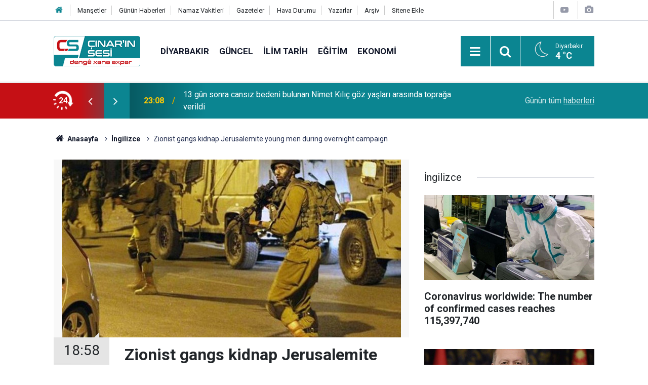

--- FILE ---
content_type: text/html; charset=UTF-8
request_url: https://www.cinarinsesi.com/zionist-gangs-kidnap-jerusalemite-young-men-during-overnight-campaign-203119h.htm
body_size: 9572
content:
<!doctype html>
	<html lang="tr">
	<head>
		<meta charset="utf-8"/>
		<meta http-equiv="X-UA-Compatible" content="IE=edge"/>
		<meta name="viewport" content="width=device-width, initial-scale=1"/>
		<title>Zionist gangs kidnap Jerusalemite young men during overnight campaign</title>
		<meta name="description" content="Zionist occupation gangs last night and at dawn Thursday stormed different areas of Jerusalem and kidnaped several Palestinian young men." />
<link rel="canonical" href="https://www.cinarinsesi.com/zionist-gangs-kidnap-jerusalemite-young-men-during-overnight-campaign-203119h.htm" />
<link rel="amphtml" href="https://www.cinarinsesi.com/service/amp/zionist-gangs-kidnap-jerusalemite-young-men-during-overnight-campaign-203119h.htm" />
<meta property="og:type" content="article" />
<meta property="og:site_name" content="Çınarın Sesi" />
<meta property="og:url" content="https://www.cinarinsesi.com/zionist-gangs-kidnap-jerusalemite-young-men-during-overnight-campaign-203119h.htm" />
<meta property="og:title" content="Zionist gangs kidnap Jerusalemite young men during overnight campaign" />
<meta property="og:description" content="Zionist occupation gangs last night and at dawn Thursday stormed different areas of Jerusalem and kidnaped several Palestinian young men." />
<meta property="og:image" content="https://www.cinarinsesi.com/d/news/231896.jpg" />
<meta property="og:image:width" content="702" />
<meta property="og:image:height" content="351" />
<meta name="twitter:card" content="summary_large_image" />
<meta name="twitter:site" content="@CinarinSesi" />
<meta name="twitter:url"  content="https://www.cinarinsesi.com/zionist-gangs-kidnap-jerusalemite-young-men-during-overnight-campaign-203119h.htm" />
<meta name="twitter:title" content="Zionist gangs kidnap Jerusalemite young men during overnight campaign" />
<meta name="twitter:description" content="Zionist occupation gangs last night and at dawn Thursday stormed different areas of Jerusalem and kidnaped several Palestinian young men." />
<meta name="twitter:image" content="https://www.cinarinsesi.com/d/news/231896.jpg" />
		<meta name="robots" content="max-snippet:-1, max-image-preview:large, max-video-preview:-1"/>
		<link rel="manifest" href="/manifest.json"/>
		<link rel="icon" href="https://www.cinarinsesi.com/d/assets/favicon/favicon.ico"/>
		<meta name="generator" content="CM News 6.0"/>

		<link rel="preconnect" href="https://fonts.gstatic.com"/>
		<link rel="preconnect" href="https://www.google-analytics.com"/>
		<link rel="preconnect" href="https://stats.g.doubleclick.net"/>
		<link rel="preconnect" href="https://tpc.googlesyndication.com"/>
		<link rel="preconnect" href="https://pagead2.googlesyndication.com"/>

		<link rel="stylesheet" href="https://www.cinarinsesi.com/d/assets/bundle/2019-main.css?1745502072"/>

		<script>
			const BURL = "https://www.cinarinsesi.com/",
				DURL = "https://www.cinarinsesi.com/d/";
		</script>
		<script type="text/javascript" src="https://www.cinarinsesi.com/d/assets/bundle/2019-main.js?1745502072" async></script>

		<!-- Global site tag (gtag.js) - Google Analytics -->
<script async src="https://www.googletagmanager.com/gtag/js?id=G-B38D3Z9Q6R"></script>
<script>
  window.dataLayer = window.dataLayer || [];
  function gtag(){dataLayer.push(arguments);}
  gtag('js', new Date());

  gtag('config', 'G-B38D3Z9Q6R');
</script>


<meta name="yandex-verification" content="53d1d6a1c8f9fb50" />	</head>
	<body class="body-main news-detail news-1170">
		<header class="base-header header-01">

	<div class="nav-top-container d-none d-lg-block">
		<div class="container">
			<div class="row">
				<div class="col">
					<nav class="nav-top">
	<div><a href="/" title="Anasayfa"><i class="icon-home"></i></a></div>
	<div><a href="/mansetler" title="Manşetler">Manşetler</a></div>
	<div><a href="/son-haberler" title="Günün Haberleri">Günün Haberleri</a></div>
	<div><a href="/namaz-vakitleri" title="Namaz Vakitleri">Namaz Vakitleri</a></div>
	<div><a href="/gazete-mansetleri" title="Gazete Manşetleri">Gazeteler</a></div>
	<div><a href="/weather.php" title="Hava Durumu">Hava Durumu</a></div>
	<div><a href="/yazarlar" title="Yazarlar">Yazarlar</a></div>
	<div><a href="/ara" title="Arşiv">Arşiv</a></div>
	<div><a href="/sitene-ekle" title="Sitene Ekle">Sitene Ekle</a></div>
</nav>				</div>
				<div class="col-auto nav-icon">
					<div>
	<a href="/web-tv" title="Web TV"><span class="icon-youtube-play"></span></a>
</div>
<div>
	<a href="/foto-galeri" title="Foto Galeri"><span class="icon-camera"></span></a>
</div>
				</div>
			</div>
		</div>
	</div>

	<div class="nav-main-container">
		<div class="container">
			<div class="row h-100 align-items-center flex-nowrap">
				<div class="col-10 col-xl-auto brand">
					<a href="/" rel="home" title="Çınarın Sesi">
						<img loading="lazy" src="https://www.cinarinsesi.com/d/assets/logo.png" alt="Çınarın Sesi" width="171" height="60"/>
					</a>
				</div>
				<div class="col-xl-auto d-none d-xl-block">
					<ul class="nav-main d-flex flex-row">
													<li>
								<a href="/diyarbakir-haberleri-29hk.htm" title="Diyarbakır">Diyarbakır</a>
							</li>
														<li>
								<a href="/guncel-haberleri-12hk.htm" title="Güncel">Güncel</a>
							</li>
														<li>
								<a href="/ilim-tarih-haberleri-25hk.htm" title="İlim Tarih">İlim Tarih</a>
							</li>
														<li>
								<a href="/egitim-haberleri-14hk.htm" title="Eğitim">Eğitim</a>
							</li>
														<li>
								<a href="/ekonomi-haberleri-15hk.htm" title="Ekonomi">Ekonomi</a>
							</li>
												</ul>
				</div>
				<div class="col-2 col-xl-auto d-flex justify-content-end ml-auto">
					<ul class="nav-tool d-flex flex-row">
						<li>
							<button class="btn show-all-menu" aria-label="Menu"><i class="icon-menu"></i></button>
						</li>
						<!--li class="d-none d-sm-block"><button class="btn" aria-label="Ara"><i class="icon-search"></i></button></li-->
						<li class="d-none d-sm-block">
							<a class="btn" href="/ara"><i class="icon-search"></i></a>
						</li>
													<li class="align-items-center d-none d-lg-flex weather">
								<span class="weather-icon float-left"><i class="icon-accu-33"></i></span>
																<div class="weather-info float-left">
									<div class="city">Diyarbakır										<span>4 °C</span></div>
								</div>
							</li>
											</ul>
				</div>
			</div>
		</div>
	</div>

	<section class="bar-last-news">
	<div class="container d-flex align-items-center">
		<div class="icon">
			<i class="icon-spin-cm-1 animate-spin"></i>
			<span>24</span>
		</div>
		<div class="items">
			<div class="owl-carousel owl-align-items-center" data-options='{
				"items": 1,
				"rewind": true,
				"autoplay": true,
				"autoplayHoverPause": true,
				"dots": false,
				"nav": true,
				"navText": "icon-angle",
				"animateOut": "slideOutUp",
				"animateIn": "slideInUp"}'
			>
									<div class="item">
						<span class="time">23:08</span>
						<a href="/13-gun-sonra-cansiz-bedeni-bulunan-nimet-kilic-goz-yaslari-arasinda-topraga-verildi-297795h.htm">13 gün sonra cansız bedeni bulunan Nimet Kılıç göz yaşları arasında toprağa verildi</a>
					</div>
										<div class="item">
						<span class="time">19:30</span>
						<a href="/cinar-huda-par-ilce-baskanligindan-secmeli-ders-cagrisi-ana-dilimize-sahip-cikalim-297793h.htm">HÜDA PAR Çınar İlçe Başkanlığından seçmeli ders çağrısı: Ana dilimize sahip çıkalım</a>
					</div>
										<div class="item">
						<span class="time">19:29</span>
						<a href="/ji-serokatiya-navceya-cinare-ya-huda-pare-banga-dersen-bijarte-werin-em-xwedi-li-297794h.htm">Ji Serokatiya Navçeya Çinarê ya HÜDA PARê banga dersên bijarte: Werin em xwedî li zimanê xwe yê dayikê derkevin</a>
					</div>
										<div class="item">
						<span class="time">18:51</span>
						<a href="/nimet-kilicin-cenazesi-otopsi-icin-adli-tip-kurumuna-sevk-edildi-297792h.htm">Nimet Kılıç’ın cenazesi otopsi için Adli Tıp Kurumu’na sevk edildi</a>
					</div>
										<div class="item">
						<span class="time">18:17</span>
						<a href="/cinar-ilcemizin-semalarinda-gokkusagi-olustu-1-297791h.htm">Çınar ilçemizin semalarında gökkuşağı oluştu</a>
					</div>
										<div class="item">
						<span class="time">15:16</span>
						<a href="/dere-yataginda-olu-bulunan-nimet-kilicin-cenazesi-cinar-devlet-hastanesine-getirildi-297790h.htm">Dere yatağında ölü bulunan Nimet Kılıç'ın cenazesi Çınar Devlet Hastanesi'ne getirildi</a>
					</div>
										<div class="item">
						<span class="time">14:42</span>
						<a href="/huda-par-diyarbakir-il-baskanligi-bozuk-yollar-aciklamasi-297789h.htm">HÜDA PAR Diyarbakır İl Başkanlığı: "Derin çukurlar, vatandaşların günlük hayatını zorlaştırmakta ve trafik güvenliğini ciddi şek</a>
					</div>
										<div class="item">
						<span class="time">14:32</span>
						<a href="/eski-derik-yolu-kostebek-yuvasina-donmus-durumda-297788h.htm">Eski Derik yolu köstebek yuvasına dönmüş durumda</a>
					</div>
										<div class="item">
						<span class="time">13:35</span>
						<a href="/cinarda-13-gundur-kayip-olan-kadin-dere-yataginda-olu-bulundu-297787h.htm">Çınar'da 13 gündür kayıp olan Nimet Kılıç dere yatağında ölü bulundu</a>
					</div>
										<div class="item">
						<span class="time">13:08</span>
						<a href="/prof-dr-tekin-santajla-yonlendirilen-siyaset-epstein-belgeleri-trump-ve-kirli-duzen-297786h.htm">Prof. Dr. Tekin: Şantajla yönlendirilen siyaset; Epstein belgeleri, Trump ve kirli düzen</a>
					</div>
								</div>
		</div>
		<div class="all-link">
			<a href="/son-haberler">Günün tüm <u>haberleri</u></a>
		</div>
	</div>
</section>
</header>

<section class="breadcrumbs">
	<div class="container">

		<ol>
			<li><a href="https://www.cinarinsesi.com/"><h1><i class="icon-home"></i> Anasayfa</h1></a></li>
																		<li><a href="https://www.cinarinsesi.com/ingilizce-haberleri-1170hk.htm"><h2>İngilizce</h2></a></li>
																					<li><h3>Zionist gangs kidnap Jerusalemite young men during overnight campaign</h3></li>
									</ol>

	</div>
</section>
<!-- -->
	<main role="main">
				<div class="container section-padding-gutter">
							<div class="row">
	<div class="col-12 col-lg-8">
	<div class="page-content  news-scroll" data-pages="[{&quot;id&quot;:&quot;297795&quot;,&quot;link&quot;:&quot;13-gun-sonra-cansiz-bedeni-bulunan-nimet-kilic-goz-yaslari-arasinda-topraga-verildi-297795h.htm&quot;},{&quot;id&quot;:&quot;297794&quot;,&quot;link&quot;:&quot;ji-serokatiya-navceya-cinare-ya-huda-pare-banga-dersen-bijarte-werin-em-xwedi-li-297794h.htm&quot;},{&quot;id&quot;:&quot;297789&quot;,&quot;link&quot;:&quot;huda-par-diyarbakir-il-baskanligi-bozuk-yollar-aciklamasi-297789h.htm&quot;},{&quot;id&quot;:&quot;297788&quot;,&quot;link&quot;:&quot;eski-derik-yolu-kostebek-yuvasina-donmus-durumda-297788h.htm&quot;},{&quot;id&quot;:&quot;297786&quot;,&quot;link&quot;:&quot;prof-dr-tekin-santajla-yonlendirilen-siyaset-epstein-belgeleri-trump-ve-kirli-duzen-297786h.htm&quot;},{&quot;id&quot;:&quot;297784&quot;,&quot;link&quot;:&quot;fasih-memis-bazi-insanlar-islam-dinindeki-kandillerle-ilgili-ifrat-ve-tefrite-cok-297784h.htm&quot;},{&quot;id&quot;:&quot;297785&quot;,&quot;link&quot;:&quot;sanliurfada-misir-silosunda-is-kazasi-1-olu-297785h.htm&quot;},{&quot;id&quot;:&quot;297783&quot;,&quot;link&quot;:&quot;batmanda-surucusunun-direksiyon-hakimiyetini-kaybettigi-otomobil-takla-atti-3-yarali-297783h.htm&quot;},{&quot;id&quot;:&quot;297782&quot;,&quot;link&quot;:&quot;onkoloji-uzmanlari-kanserin-erken-teshisle-tedavisi-mumkun-297782h.htm&quot;},{&quot;id&quot;:&quot;297781&quot;,&quot;link&quot;:&quot;li-merdine-agir-bi-maleke-ket-mer-u-jin-cane-xwe-ji-dest-dan-297781h.htm&quot;}]">
	<div class="post-article" id="news-'203119" data-order="1" data-id="203119" data-title="Zionist gangs kidnap Jerusalemite young men during overnight campaign" data-url="https://www.cinarinsesi.com/zionist-gangs-kidnap-jerusalemite-young-men-during-overnight-campaign-203119h.htm">
		<div class="article-detail news-detail">

			<div class="article-image">
									<div class="imgc image">
						<img loading="lazy" src="https://www.cinarinsesi.com/d/news/231896.jpg" data-sizes="auto" data-srcset-pass="https://www.cinarinsesi.com/d/news_ts/231896.jpg 414w, https://www.cinarinsesi.com/d/news_t/231896.jpg 702w, https://www.cinarinsesi.com/d/news/231896.jpg 1280w" alt="Zionist gangs kidnap Jerusalemite young men during overnight campaign"/>
					</div>
							</div>

			<aside class="article-side">
				<div class="position-sticky">
					<div class="content-date">
						<time class="p1" datetime="2020-04-02 18:58:00">18:58</time>
						<span class="p2">02 Nisan 2020</span>
					</div>
					<div class="content-tools bookmark-block" data-type="1" data-twitter="CinarinSesi">
						<button class="icon-mail-alt bg" onclick="return openPopUp_520x390('/send_to_friend.php?type=1&amp;id=203119');" title="Arkadaşına Gönder"></button>
						<button class="icon-print bg" onclick="return openPopUp_670x500('/print.php?type=1&amp;id=203119')" title="Yazdır"></button>

													<button class="icon-comment bg" onclick="$.scrollTo('#comment_form_203119', 600);" title="Yorum Yap"></button>
																	</div>
				</div>
			</aside>

			<article class="article-content">

				<div class="content-heading">
					<h1 class="content-title">Zionist gangs kidnap Jerusalemite young men during overnight campaign</h1>
					<p class="content-description">Zionist occupation gangs last night and at dawn Thursday stormed different areas of Jerusalem and kidnaped several Palestinian young men.</p>
				</div>

							<section class="banner banner-wide"><style>
				.follow-google-news {
					border-radius: 3px;
					background-color: #f1f1f1;
					display: inline-flex;
					flex-wrap: wrap;
					align-items: center;
					margin-bottom: 30px;
					padding: 10px;
					color: rgb(95, 99, 104);
					font-size: 22px;
				}

				.follow-google-news .m {
					flex-basis: 100%;
				}

				.follow-google-news .ft {
					color: #a30000;
					margin-left: 8px;
					font-size: 16px;
					font-weight: 700;
				}
			</style>
			<a class="follow-google-news" href="https://news.google.com/publications/CAAqBwgKMNbMoAsw3ta4Aw" title="Çınarın Sesi - Google Haberler" target="_blank" rel="noopener" data-track='{"category" : "socialEvents", "label": "followGoogleNewsTop", "action": "click"}'>
				<span class="m">Sitemize destek olmak için</span>
				<span class="gl" aria-hidden="true">
							<svg xmlns="http://www.w3.org/2000/svg" width="74" height="24" viewBox="0 0 74 24"><path fill="#4285F4" d="M9.24 8.19v2.46h5.88c-.18 1.38-.64 2.39-1.34 3.1-.86.86-2.2 1.8-4.54 1.8-3.62 0-6.45-2.92-6.45-6.54s2.83-6.54 6.45-6.54c1.95 0 3.38.77 4.43 1.76L15.4 2.5C13.94 1.08 11.98 0 9.24 0 4.28 0 .11 4.04.11 9s4.17 9 9.13 9c2.68 0 4.7-.88 6.28-2.52 1.62-1.62 2.13-3.91 2.13-5.75 0-.57-.04-1.1-.13-1.54H9.24z"/><path fill="#EA4335" d="M25 6.19c-3.21 0-5.83 2.44-5.83 5.81 0 3.34 2.62 5.81 5.83 5.81s5.83-2.46 5.83-5.81c0-3.37-2.62-5.81-5.83-5.81zm0 9.33c-1.76 0-3.28-1.45-3.28-3.52 0-2.09 1.52-3.52 3.28-3.52s3.28 1.43 3.28 3.52c0 2.07-1.52 3.52-3.28 3.52z"/><path fill="#4285F4" d="M53.58 7.49h-.09c-.57-.68-1.67-1.3-3.06-1.3C47.53 6.19 45 8.72 45 12c0 3.26 2.53 5.81 5.43 5.81 1.39 0 2.49-.62 3.06-1.32h.09v.81c0 2.22-1.19 3.41-3.1 3.41-1.56 0-2.53-1.12-2.93-2.07l-2.22.92c.64 1.54 2.33 3.43 5.15 3.43 2.99 0 5.52-1.76 5.52-6.05V6.49h-2.42v1zm-2.93 8.03c-1.76 0-3.1-1.5-3.1-3.52 0-2.05 1.34-3.52 3.1-3.52 1.74 0 3.1 1.5 3.1 3.54.01 2.03-1.36 3.5-3.1 3.5z"/><path fill="#FBBC05" d="M38 6.19c-3.21 0-5.83 2.44-5.83 5.81 0 3.34 2.62 5.81 5.83 5.81s5.83-2.46 5.83-5.81c0-3.37-2.62-5.81-5.83-5.81zm0 9.33c-1.76 0-3.28-1.45-3.28-3.52 0-2.09 1.52-3.52 3.28-3.52s3.28 1.43 3.28 3.52c0 2.07-1.52 3.52-3.28 3.52z"/><path fill="#34A853" d="M58 .24h2.51v17.57H58z"/><path fill="#EA4335" d="M68.26 15.52c-1.3 0-2.22-.59-2.82-1.76l7.77-3.21-.26-.66c-.48-1.3-1.96-3.7-4.97-3.7-2.99 0-5.48 2.35-5.48 5.81 0 3.26 2.46 5.81 5.76 5.81 2.66 0 4.2-1.63 4.84-2.57l-1.98-1.32c-.66.96-1.56 1.6-2.86 1.6zm-.18-7.15c1.03 0 1.91.53 2.2 1.28l-5.25 2.17c0-2.44 1.73-3.45 3.05-3.45z"/></svg>
						</span>
				<span class="gh">Haberler</span>
				<span class="ft">'de takip edin</span>
				<span class="m" style="text-decoration: underline"> <b style="color: rgb(26, 115, 232)">✰</b> işaretine basmayı unutmayın</span>
			</a></section>
		
				
				<div class="text-content">
					<p>According to local sources, Zionist gangs escorted by intelligence officers stormed Silwan district, east of Jerusalem, last night and rounded up three young men after physically assaulting them.</p><p>The detainees were identified as Yazan Siyam, Mahmoud Awwad and Nour Asfour.</p><p>Later at dawn, zionist gangs broke into Abu Tayeh neighborhood in Silwan, with no reported arrests.</p><p>Zionist gangs also stormed Issawiya district, northeast of Jerusalem, and kidnaped a young man called Sa’id Obeid after beating him.</p><p>They also kidnaped another young man called Mohamed Mustafa from Issawiya and handed others summonses for interrogation.</p><p>In a separate incident, zionist gangs on Wednesday evening confiscated about 100 sheep from a Palestinian shepherd as he was herding them in Wadi al-Humus neighborhood in Sur Baher village, south of Jerusalem.</p><p><strong>ILKHA</strong></p></p>				</div>

				
				
				
				
				
				
				
			</article>
		</div>

		
				<section class="comment-block">
		<header class="caption"><span>HABERE</span> YORUM KAT</header>

		<div class="comment_add clearfix">
	<form method="post" id="comment_form_203119" onsubmit="return addComment(this, 1, 203119);">
		<textarea name="comment_content" class="comment_content" rows="6" placeholder="YORUMUNUZ" maxlength="600"></textarea>
		<input type="hidden" name="reply" value="0"/>
		<span class="reply_to"></span>
		<input type="text" name="member_name" class="member_name" placeholder="AD-SOYAD"/>
		<input type="submit" name="comment_submit" class="comment_submit" value="YORUMLA"/>
	</form>
			<div class="info"><b>UYARI:</b> Küfür, hakaret, rencide edici cümleler veya imalar, inançlara saldırı içeren, imla kuralları ile yazılmamış,<br /> Türkçe karakter kullanılmayan ve büyük harflerle yazılmış yorumlar onaylanmamaktadır.</div>
	</div>
		
	</section>


<!-- -->

		
		
			</div>
	</div>
	</div>
			<div class="col-12 col-lg-4">
			<section class="side-content news-side-list ">
			<header class="side-caption">
			<div><span>İngilizce </span></div>
		</header>
		<div class="row">
																<div class="col-12 mb-4 box-02">
						<div class="post-item ia">
			<a href="/coronavirus-worldwide-the-number-of-confirmed-cases-reaches-115397740-245085h.htm">
				<div class="imgc">
					<img loading="lazy" src="https://www.cinarinsesi.com/d/news/274935.jpg" alt="Coronavirus worldwide: The number of confirmed cases reaches 115,397,740"/>
				</div>
				<span class="t">Coronavirus worldwide: The number of confirmed cases reaches 115,397,740</span>
											</a>
		</div>
					</div>
			
														<div class="col-12 mb-4 box-02">
						<div class="post-item ia">
			<a href="/erdogan-armin-laschet-talk-over-phone-240834h.htm">
				<div class="imgc">
					<img loading="lazy" src="https://www.cinarinsesi.com/d/news/270638.jpg" alt="Erdoğan, Armin Laschet talk over phone"/>
				</div>
				<span class="t">Erdoğan, Armin Laschet talk over phone</span>
											</a>
		</div>
					</div>
															<div class="col-12">
									</div>
			
														<div class="col-12 mb-4 box-02">
						<div class="post-item ia">
			<a href="/ingilterede-son-24-saatte-53-bin-kiside-covid-19-tespit-edildi-236570h.htm">
				<div class="imgc">
					<img loading="lazy" src="https://www.cinarinsesi.com/d/news/266359.jpg" alt="İngiltere&#039;de son 24 saatte 53 bin kişide Covid-19 tespit edildi"/>
				</div>
				<span class="t">İngiltere'de son 24 saatte 53 bin kişide Covid-19 tespit edildi</span>
											</a>
		</div>
					</div>
			
														<div class="col-12 mb-4 box-02">
						<div class="post-item ia">
			<a href="/the-number-of-confirmed-coronavirus-cases-rises-to-45969-in-armenia-224468h.htm">
				<div class="imgc">
					<img loading="lazy" src="https://www.cinarinsesi.com/d/news/254638.jpg" alt="The number of confirmed coronavirus cases rises to 45,969 in Armenia"/>
				</div>
				<span class="t">The number of confirmed coronavirus cases rises to 45,969 in Armenia</span>
											</a>
		</div>
					</div>
															<div class="col-12">
									</div>
			
														<div class="col-12 mb-4 box-02">
						<div class="post-item ia">
			<a href="/kurdistan-reports-3-new-deaths-from-coronavirus-in-last-24-hours-218267h.htm">
				<div class="imgc">
					<img loading="lazy" src="https://www.cinarinsesi.com/d/news/248147.jpg" alt="Kurdistan reports 3 new deaths from coronavirus in last 24 hours"/>
				</div>
				<span class="t">Kurdistan reports 3 new deaths from coronavirus in last 24 hours</span>
											</a>
		</div>
					</div>
			
														<div class="col-12 mb-4 box-02">
						<div class="post-item ia">
			<a href="/turkeys-death-toll-from-coronavirus-rises-to-4763-212916h.htm">
				<div class="imgc">
					<img loading="lazy" src="https://www.cinarinsesi.com/d/news/242482.jpg" alt="Turkey’s death toll from coronavirus rises to 4,763"/>
				</div>
				<span class="t">Turkey’s death toll from coronavirus rises to 4,763</span>
											</a>
		</div>
					</div>
															<div class="col-12">
									</div>
			
														<div class="col-12 mb-4 box-02">
						<div class="post-item ia">
			<a href="/erdogan-uzbekistan-president-mirziyoyev-talk-over-the-phone-210425h.htm">
				<div class="imgc">
					<img loading="lazy" src="https://www.cinarinsesi.com/d/news/239900.jpg" alt="Erdoğan, Uzbekistan President Mirziyoyev talk over the phone"/>
				</div>
				<span class="t">Erdoğan, Uzbekistan President Mirziyoyev talk over the phone</span>
											</a>
		</div>
					</div>
			
														<div class="col-12 mb-4 box-02">
						<div class="post-item ia">
			<a href="/zionist-gangs-kidnap-33-palestinians-in-west-bank-209059h.htm">
				<div class="imgc">
					<img loading="lazy" src="https://www.cinarinsesi.com/d/news/238486.jpg" alt="Zionist gangs kidnap 33 Palestinians in West Bank"/>
				</div>
				<span class="t">Zionist gangs kidnap 33 Palestinians in West Bank</span>
											</a>
		</div>
					</div>
												</div>
</section>		</div>
		</div>
		</div>
	</main>

	<footer class="base-footer footer-01">
	<div class="nav-top-container">
		<div class="container">
			<div class="row">
				<div class="col-12 col-lg-auto">
					Çınarın Sesi &copy; 2012				</div>
				<div class="col-12 col-lg-auto">
					<nav class="nav-footer">
	<div><a href="/kunye" title="Künye">Künye</a></div>
	<div><a href="/gizlilik-ilkeleri" title="Gizlilik İlkeleri">Gizlilik İlkeleri</a></div>
	<div><a href="/kullanim-sartlari" title="Kullanım Şartları">Kullanım Şartları</a></div>
</nav>				</div>
				<div class="col-12 col-lg-auto">
					<div class="nav-social"><a class="facebook-bg" href="https://www.facebook.com/CinarinSesi" rel="nofollow noopener noreferrer" target="_blank" title="Facebook ile takip et"><i class="icon-facebook"></i></a><a class="twitter-bg" href="https://twitter.com/CinarinSesi" rel="nofollow noopener noreferrer" target="_blank" title="Twitter ile takip et"><i class="icon-twitter"></i></a><a class="youtube-bg" href="https://www.youtube.com/channel/UCzrEOE_lxi2FOnhx8UuJRcQ" rel="nofollow noopener noreferrer" target="_blank" title="Youtube sayfamıza abone ol"><i class="icon-youtube"></i></a><a class="pinterest-bg" href="https://www.pinterest.com/cinarinsesi" rel="nofollow noopener noreferrer" target="_blank" title="Pinterest ile takip et"><i class="icon-pinterest"></i></a><a class="rss-bg" href="/service/rss.php" target="_blank" title="RSS, News Feed, Haber Beslemesi"><i class="icon-rss"></i></a></div>				</div>
			</div>
		</div>
	</div>
			<section class="nav-tags-container">
			<div class="container">
				<ul class="nav-tags">
    <li><a href="/diyarbakir-haberleri-29hk.htm" title="Diyarbakır Haberleri">Diyarbakır Haberleri</a></li>
    <li><a href="/baglar-haberleri-1165hk.htm" title="Bağlar Haberleri">Bağlar Haberleri</a></li>
    <li><a href="/sur-haberleri-1166hk.htm" title="Sur Haberleri">Sur Haberleri</a></li>
    <li><a href="/kayapinar-haberleri-1168hk.htm" title="Kayapınar Haberleri">Kayapınar Haberleri</a></li>
    <li><a href="/yenisehir-haberleri-1167hk.htm" title="Yenişehir Haberleri">Yenişehir Haberleri</a></li>
    <li><a href="/bismil-haberleri-47hk.htm" title="Bismil Haberleri">Bismil Haberleri</a></li>
    <li><a href="/cermik-haberleri-48hk.htm" title="Çermik Haberleri">Çermik Haberleri</a></li>
    <li><a href="/cinar-haberleri-24hk.htm" title="Çınar Haberleri">Çınar Haberleri</a></li>
    <li><a href="/cungus-haberleri-49hk.htm" title="Çüngüş Haberleri">Çüngüş Haberleri</a></li>
    <li><a href="/dicle-haberleri-50hk.htm" title="Dicle Haberleri">Dicle Haberleri</a></li>
    <li><a href="/egil-haberleri-51hk.htm" title="Eğil Haberleri">Eğil Haberleri</a></li>
    <li><a href="/ergani-haberleri-52hk.htm" title="Ergani Haberleri">Ergani Haberleri</a></li>
    <li><a href="/hani-haberleri-53hk.htm" title="Hani Haberleri">Hani Haberleri</a></li>
    <li><a href="/hazro-haberleri-54hk.htm" title="Hazro Haberleri">Hazro Haberleri</a></li>
    <li><a href="/kocakoy-haberleri-55hk.htm" title="Kocaköy Haberleri">Kocaköy Haberleri</a></li>
    <li><a href="/kulp-haberleri-56hk.htm" title="Kulp Haberleri">Kulp Haberleri</a></li>
    <li><a href="/lice-haberleri-57hk.htm" title="Lice Haberleri">Lice Haberleri</a></li>
    <li><a href="/silvan-haberleri-58hk.htm" title="Silvan Haberleri">Silvan Haberleri</a></li>
</ul>			</div>
		</section>
		<div class="container">
		<div class="row">
			<div class="col cm-sign">
				<i class="icon-cm" title="CM Bilişim Teknolojileri"></i>
				<a href="https://www.cmbilisim.com/haber-portali-20s.htm?utm_referrer=https%3A%2F%2Fwww.cinarinsesi.com%2F" target="_blank" title="CMNews Haber Portalı Yazılımı">Haber Portalı Yazılımı</a>
			</div>
		</div>
	</div>
</footer>
<div id="nav-all" class="nav-all nav-all-01 overlay">
	<div class="logo-container">
		<img src="https://www.cinarinsesi.com/d/assets/logo.png" alt="Çınarın Sesi" width="171" height="60" class="show-all-menu">
		<button id="close-nav-all" class="show-all-menu close"><i class="icon-cancel"></i></button>
	</div>
	<div class="search-container">
		<form action="/ara">
			<input type="text" placeholder="Sitede Ara" name="key"><button type="submit"><i class="icon-search"></i></button>
		</form>
	</div>
	<nav>
		<header class="caption">Haberler</header>
<ul class="topics">
		<li><a href="/son-haberler">Son Haberler</a></li>
	<li><a href="/mansetler">Manşetler</a></li>
			<li>
			<a href="/diyarbakir-haberleri-29hk.htm" title="Diyarbakır">Diyarbakır</a>
		</li>
				<li>
			<a href="/guncel-haberleri-12hk.htm" title="Güncel">Güncel</a>
		</li>
				<li>
			<a href="/ilim-tarih-haberleri-25hk.htm" title="İlim Tarih">İlim Tarih</a>
		</li>
				<li>
			<a href="/egitim-haberleri-14hk.htm" title="Eğitim">Eğitim</a>
		</li>
				<li>
			<a href="/ekonomi-haberleri-15hk.htm" title="Ekonomi">Ekonomi</a>
		</li>
				<li>
			<a href="/siyaset-haberleri-16hk.htm" title="Siyaset">Siyaset</a>
		</li>
				<li>
			<a href="/bilim-teknoloji-haberleri-17hk.htm" title="Bilim Teknoloji">Bilim Teknoloji</a>
		</li>
				<li>
			<a href="/ingilizce-haberleri-1170hk.htm" title="İngilizce">İngilizce</a>
		</li>
				<li>
			<a href="/kultur-sanat-haberleri-18hk.htm" title="Kültür Sanat">Kültür Sanat</a>
		</li>
				<li>
			<a href="/yasam-saglik-haberleri-20hk.htm" title="Yaşam Sağlık">Yaşam Sağlık</a>
		</li>
				<li>
			<a href="/kurdi-haberleri-21hk.htm" title="Kurdî">Kurdî</a>
		</li>
				<li>
			<a href="/dunya-haberleri-13hk.htm" title="Dünya">Dünya</a>
		</li>
				<li>
			<a href="/medya-kritik-haberleri-26hk.htm" title="Medya Kritik">Medya Kritik</a>
		</li>
				<li>
			<a href="/roportaj-haberleri-947hk.htm" title="Röportaj">Röportaj</a>
		</li>
				<li>
			<a href="/medyadan-alinti-haberleri-27hk.htm" title="Medyadan Alıntı">Medyadan Alıntı</a>
		</li>
				<li>
			<a href="/dernek-faaliyetleri-haberleri-28hk.htm" title="Dernek Faaliyetleri">Dernek Faaliyetleri</a>
		</li>
				<li>
			<a href="/haber-analiz-haberleri-946hk.htm" title="Haber Analiz">Haber Analiz</a>
		</li>
				<li>
			<a href="/islam-ve-kuran-haberleri-30hk.htm" title="İslam Ve Kuran">İslam Ve Kuran</a>
		</li>
				<li>
			<a href="/tarim-ve-hayvancilik-haberleri-31hk.htm" title="Tarım Ve Hayvancılık">Tarım Ve Hayvancılık</a>
		</li>
				<li>
			<a href="/hayvanlar-alemi-haberleri-948hk.htm" title="Hayvanlar Alemi">Hayvanlar Alemi</a>
		</li>
				<li>
			<a href="/taziye-mesajlari-haberleri-944hk.htm" title="Taziye Mesajları">Taziye Mesajları</a>
		</li>
				<li>
			<a href="/biyografi-haberleri-945hk.htm" title="Biyografi">Biyografi</a>
		</li>
		
</ul>
<header class="caption">Diğer İçerikler</header>
<ul class="topics">
		<li><a href="/foto-galeri">Foto Galeri</a></li>
	<li><a href="/web-tv">Web Tv</a></li>
	<li><a href="/yazarlar">Yazarlar</a></li>
	<li><a href="/gazete-mansetleri">Gazete Manşetleri</a></li>
	
</ul>
<header class="caption">Kurumsal</header>
<ul class="topics">
		<li><a href="/kunye">Künye</a></li>
	<li><a href="/iletisim">İletişim</a></li>
	<li><a href="/gizlilik-ilkeleri">Gizlilik İlkeleri</a></li>
	<li><a href="/kullanim-sartlari">Kullanım Şartları</a></li>
	<li><a href="/sitene-ekle">Geliştiriciler İçin</a></li>
	
</ul>	</nav>
</div>
<!-- -->
<script type="application/ld+json">
{
    "@context": "http://schema.org",
    "@graph": [
        {
            "@type": "WebSite",
            "url": "https://www.cinarinsesi.com/",
            "name": "Çınarın Sesi",
            "description": "Çınar'ın Sesi, Çınar Gündem, Çınar Haber, Son Dakika Çınar Haberleri",
            "potentialAction": {
                "@type": "SearchAction",
                "target": "https://www.cinarinsesi.com/ara?key={search_term_string}",
                "query-input": "required name=search_term_string"
            }
        },
        {
            "@type": "Organization",
            "name": "Çınarın Sesi",
            "url": "https://www.cinarinsesi.com/",
            "logo": "https://www.cinarinsesi.com/d/assets/logo.png",
            "telephone": "537 780 41 87",
            "address": "Cumhuriyet Mahallesi Badem Caddesi No:46  Çınar/Diyarbakır",
            "sameAs": [
                "https://www.facebook.com/CinarinSesi",
                "https://www.twitter.com/CinarinSesi"
            ]
        },
        {
            "@type": "BreadcrumbList",
            "itemListElement": [
                {
                    "@type": "ListItem",
                    "position": 1,
                    "name": "Anasayfa",
                    "item": "https://www.cinarinsesi.com/"
                },
                {
                    "@type": "ListItem",
                    "position": 2,
                    "name": "İngilizce",
                    "item": "https://www.cinarinsesi.com/ingilizce-haberleri-1170hk.htm"
                }
            ]
        },
        {
            "@type": "NewsArticle",
            "datePublished": "2020-04-02T18:58:05+03:00",
            "dateCreated": "2020-04-02T18:58:05+03:00",
            "dateModified": "2020-04-02T19:26:52+03:00",
            "headline": "Zionist gangs kidnap Jerusalemite young men during overnight campaign",
            "description": "Zionist occupation gangs last night and at dawn Thursday stormed different areas of Jerusalem and kidnaped several Palestinian young men.",
            "articleSection": "İngilizce",
            "image": [
                "https://www.cinarinsesi.com/d/news/231896.jpg"
            ],
            "speakable": {
                "@type": "SpeakableSpecification",
                "cssSelector": [
                    ".content-title",
                    ".content-description",
                    ".text-content"
                ]
            },
            "author": {
                "@type": "Organization",
                "name": "Çınar'ın Sesi",
                "logo": {
                    "@type": "ImageObject",
                    "url": "https://www.cinarinsesi.com/d/assets/logo-amp.png",
                    "width": 600,
                    "height": 60
                }
            },
            "publisher": {
                "@type": "Organization",
                "name": "Çınar'ın Sesi",
                "logo": {
                    "@type": "ImageObject",
                    "url": "https://www.cinarinsesi.com/d/assets/logo-amp.png",
                    "width": 600,
                    "height": 60
                }
            },
            "mainEntityOfPage": "https://www.cinarinsesi.com/zionist-gangs-kidnap-jerusalemite-young-men-during-overnight-campaign-203119h.htm",
            "inLanguage": "tr-TR"
        }
    ]
}
</script>
			<!-- 0.031394958496094 -->
	<script defer src="https://static.cloudflareinsights.com/beacon.min.js/vcd15cbe7772f49c399c6a5babf22c1241717689176015" integrity="sha512-ZpsOmlRQV6y907TI0dKBHq9Md29nnaEIPlkf84rnaERnq6zvWvPUqr2ft8M1aS28oN72PdrCzSjY4U6VaAw1EQ==" data-cf-beacon='{"version":"2024.11.0","token":"9b28855b356f402bb96523473f4f3ca3","r":1,"server_timing":{"name":{"cfCacheStatus":true,"cfEdge":true,"cfExtPri":true,"cfL4":true,"cfOrigin":true,"cfSpeedBrain":true},"location_startswith":null}}' crossorigin="anonymous"></script>
</body>
	</html>
	